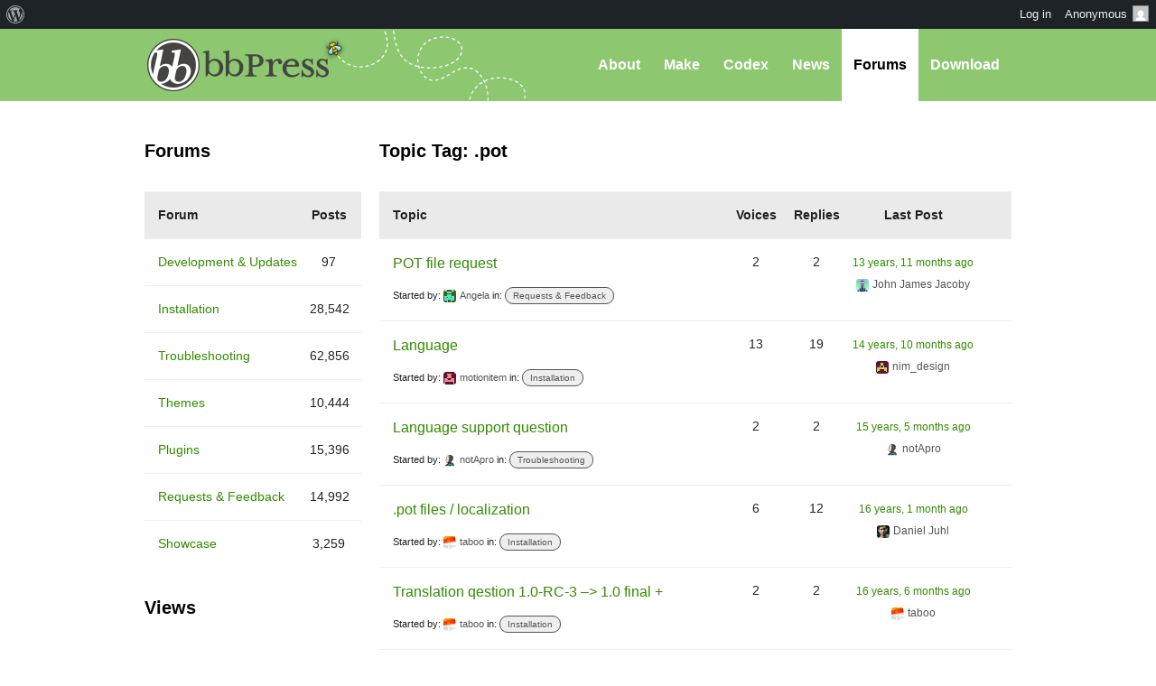

--- FILE ---
content_type: application/javascript
request_url: https://bbpress.org/wp-content/plugins/bbpress/templates/default/js/editor.min.js?ver=2.7.0-alpha-2
body_size: 228
content:
jQuery(document).ready((function(){"undefined"!=typeof edButtons&&(edButtons[110]=new QTags.TagButton("code","code","`","`","c"),QTags._buttonsInit()),jQuery("#bbp_topic_title").bind("keydown.editor-focus",(function(e){if(9===e.which&&!e.ctrlKey&&!e.altKey&&!e.shiftKey){if("undefined"!=typeof tinymce)if(tinymce.activeEditor.isHidden())jQuery("textarea.bbp-the-content").focus();else{var t=tinymce.activeEditor.editorContainer;jQuery("#"+t+" td.mceToolbar > a").focus()}else jQuery("textarea.bbp-the-content").focus();e.preventDefault()}})),jQuery("#bbp_topic_tags").bind("keydown.editor-focus",(function(e){if(9===e.which&&e.shiftKey&&!e.ctrlKey&&!e.altKey){if("undefined"!=typeof tinymce)if(tinymce.activeEditor.isHidden())jQuery("textarea.bbp-the-content").focus();else{var t=tinymce.activeEditor.editorContainer;jQuery("#"+t+" td.mceToolbar > a").focus()}else jQuery("textarea.bbp-the-content").focus();e.preventDefault()}}))}));